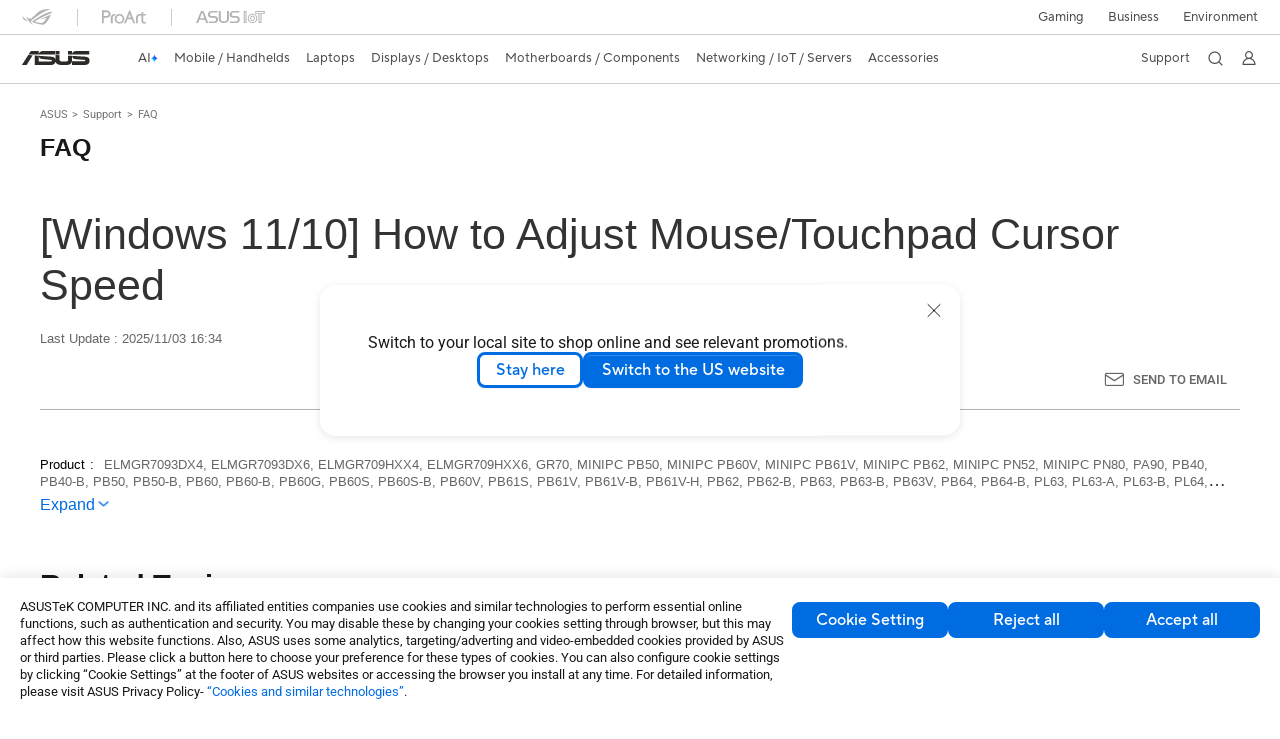

--- FILE ---
content_type: text/html; charset=utf-8
request_url: https://www.asus.com/support/faq/1034070/
body_size: 30575
content:


<!DOCTYPE html PUBLIC "-//W3C//DTD XHTML 1.0 Transitional//EN" "https://www.w3.org/TR/xhtml1/DTD/xhtml1-transitional.dtd">
<html lang="en" >
<head>  
    <script type="application/ld+json">
    {
      "@context": "https://schema.org",
      "@type": "FAQPage",
      "mainEntity": [
        {
          "@type": "Question",
          "name": "[Windows 11/10] How to Adjust Mouse/Touchpad Cursor Speed",
          "acceptedAnswer": {
            "@type": "Answer",
            "text": "<p>This article provides instructions on adjusting the cursor speed for the mouse or touchpad in the Windows 11/10 operating system.</p><p>&nbsp;</p><p><strong>Windows 11 operating system</strong></p><details><summary><span style=&quot;color:hsl(240,75%,60%);&quot;><span><strong>Adjust Mouse Cursor Speed</strong></span></span></summary><ol><li>Type and search <strong>[Mouse settings]</strong> in the Windows search bar<span style=&quot;color:hsl(0,75%,60%);&quot;><span>①</span></span>, then click <strong>[Open]</strong><span style=&quot;color:hsl(0,75%,60%);&quot;><span>②</span></span>.&nbsp;&nbsp;<br><img class=&quot;image_resized&quot; style=&quot;width:600px;&quot; src=&quot;https://km-ap.asus.com/uploads/PhotoLibrarys/8a53fc79-6a00-4a96-8408-a7e886967aef/20231211155414639_EN_1.png&quot;></li><li>In the <strong>Mouse pointer speed</strong> field, drag the slider left or right to adjust the mouse cursor speed<span style=&quot;color:hsl(0,75%,60%);&quot;><span>③</span></span>.&nbsp;&nbsp;<br><img class=&quot;image_resized&quot; style=&quot;width:600px;&quot; src=&quot;https://km-ap.asus.com/uploads/PhotoLibrarys/8a53fc79-6a00-4a96-8408-a7e886967aef/20231211155414218_EN_2.png&quot;></li></ol></details><p>&nbsp;</p><details><summary><span style=&quot;color:hsl(240,75%,60%);&quot;><span><strong>Adjust Touchpad Cursor Speed</strong></span></span></summary><ol><li>Type and search <strong>[Touchpad settings]</strong> in the Windows search bar<span style=&quot;color:hsl(0,75%,60%);&quot;><span>①</span></span>, then click <strong>[Open]</strong><span style=&quot;color:hsl(0,75%,60%);&quot;><span>②</span></span>.&nbsp;&nbsp;<br><img class=&quot;image_resized&quot; style=&quot;width:600px;&quot; src=&quot;https://km-ap.asus.com/uploads/PhotoLibrarys/8a53fc79-6a00-4a96-8408-a7e886967aef/20231211155414639_EN_3.png&quot;></li><li>In the <strong>Cursor speed</strong> field, drag the slider left or right to adjust the touchpad cursor speed<span style=&quot;color:hsl(0,75%,60%);&quot;><span>③</span></span>.&nbsp;&nbsp;<br><img class=&quot;image_resized&quot; style=&quot;width:600px;&quot; src=&quot;https://km-ap.asus.com/uploads/PhotoLibrarys/8a53fc79-6a00-4a96-8408-a7e886967aef/20231211155414209_EN_4.png&quot;></li></ol></details><p>&nbsp;</p><p>&nbsp;</p><p><strong>Windows 10 operating system</strong></p><details><summary><span style=&quot;color:hsl(240,75%,60%);&quot;><span><strong>Adjust Mouse Cursor Speed</strong></span></span></summary><ol><li>Type and search <strong>[Mouse settings]</strong> in the Windows search bar<span style=&quot;color:hsl(0,75%,60%);&quot;><span>①</span></span>, then click <strong>[Open]</strong><span style=&quot;color:hsl(0,75%,60%);&quot;><span>②</span></span>.&nbsp;&nbsp;<br><img class=&quot;image_resized&quot; style=&quot;height:490px;width:600px;&quot; src=&quot;https://kmpic.asus.com/images/2021/04/12/39396a16-18db-4cf9-b94f-43661e496c01.png&quot; alt=&quot;&quot;></li><li>In the <strong>Cursor speed</strong> field, drag the slider left or right to adjust the mouse cursor speed<span style=&quot;color:hsl(0,75%,60%);&quot;><span>③</span></span>.&nbsp;&nbsp;<br><img class=&quot;image_resized&quot; style=&quot;height:532px;width:600px;&quot; src=&quot;https://kmpic.asus.com/images/2021/04/12/745d32aa-7ad4-4b92-b57c-280d4f6c041e.png&quot; alt=&quot;&quot;></li><li>If there is no <strong>Cursor speed</strong> option in the mouse setting, it might be due to Windows version differences. Click <strong>[Additional mouse options]</strong><span style=&quot;color:hsl(0,75%,60%);&quot;><span>④</span></span>.&nbsp;&nbsp;<br><img class=&quot;image_resized&quot; style=&quot;height:532px;width:600px;&quot; src=&quot;https://kmpic.asus.com/images/2021/04/13/e5fb9666-a4ba-4576-9e72-3ff8f7529389.png&quot; alt=&quot;&quot;></li><li>Select <strong>[Pointer Options]</strong><span style=&quot;color:hsl(0,75%,60%);&quot;><span>⑤</span></span>, drag the slider left or right in the <strong>Select a pointer speed</strong> field to adjust the mouse cursor speed<span style=&quot;color:hsl(0,75%,60%);&quot;><span>⑥</span></span>, then click <strong>[Apply]</strong><span style=&quot;color:hsl(0,75%,60%);&quot;><span>⑦ </span></span>and <strong>[OK]</strong><span style=&quot;color:hsl(0,75%,60%);&quot;><span>⑧ </span></span>to save changes.&nbsp;&nbsp;<br><img class=&quot;image_resized&quot; style=&quot;height:420px;width:400px;&quot; src=&quot;https://kmpic.asus.com/images/2021/04/13/8a2df890-ef1d-4905-990c-6618ab7a32f5.png&quot; alt=&quot;&quot;></li></ol></details><p>&nbsp;</p><details><summary><span style=&quot;color:hsl(240,75%,60%);&quot;><span><strong>Adjust Touchpad Cursor Speed</strong></span></span></summary><ol><li>Type and search <strong>[Touchpad settings]</strong> in the Windows search bar<span style=&quot;color:hsl(0,75%,60%);&quot;><span>①</span></span>, then click <strong>[Open]</strong><span style=&quot;color:hsl(0,75%,60%);&quot;><span>②</span></span>.&nbsp;&nbsp;<br><img class=&quot;image_resized&quot; style=&quot;height:490px;width:600px;&quot; src=&quot;https://kmpic.asus.com/images/2021/04/12/2b727f64-a021-4422-809d-0b30151051cd.png&quot; alt=&quot;&quot;></li><li>In the <strong>Change the cursor speed</strong> field, drag the slider left or right to adjust the touchpad cursor speed<span style=&quot;color:hsl(0,75%,60%);&quot;><span>③</span></span>.&nbsp;&nbsp;<br><img class=&quot;image_resized&quot; style=&quot;height:532px;width:600px;&quot; src=&quot;https://kmpic.asus.com/images/2021/04/12/c5f4e2c4-5c7d-46ef-9fe7-f71349d12a10.png&quot; alt=&quot;&quot;></li></ol></details><p>&nbsp;</p>"
          }
        }
      ]
    }
    </script>
    


<link type="text/css" rel="stylesheet" href="/support/stylesheets/main.css">    

<script>
    //-- new Version "Google Tag Manager"
    if (window.location.host != "www.asus.com.cn") {
        (function (w, d, s, l, i) {
            w[l] = w[l] || []; w[l].push({
                'gtm.start':
            new Date().getTime(), event: 'gtm.js'
            }); var f = d.getElementsByTagName(s)[0],
        j = d.createElement(s), dl = l != 'dataLayer' ? '&l=' + l : ''; j.async = true; j.src =
        'https://www.googletagmanager.com/gtm.js?id=' + i + dl; f.parentNode.insertBefore(j, f);
        })(window, document, 'script', 'dataLayer', 'GTM-NJRLM8');
    }
</script>

<!-- chatbot Config -->


<title>[Windows 11/10] How to Adjust Mouse/Touchpad Cursor Speed | Official Support | ASUS Global</title>

<!-- meta tag -->
<meta charset="utf-8">

<meta name="description" content="" />
<meta name="viewport" content="width=device-width, initial-scale=1.0">
<meta http-equiv="X-UA-Compatible" content="ie=edge">

<meta property="og:title" content="[Windows 11/10] How to Adjust Mouse/Touchpad Cursor Speed | Official Support | ASUS Global"/>
<meta property="og:type" content="website"/>
<meta property="og:url" content="https://www.asus.com/support/faq/1034070/"/>
<meta property="og:site_name" content="Official Support | ASUS Global"/>
<meta property="og:description" content=""/>
<meta property="og:locale" content="en" />

<meta name="twitter:card" content="summary_large_image">
<meta name="twitter:site" content="@ASUS">
<meta name="twitter:title" content="[Windows 11/10] How to Adjust Mouse/Touchpad Cursor Speed | Official Support | ASUS Global">
<meta name="twitter:description" content="">

<meta property="article:published_time" content="" /> 
<meta property="article:modified_time" content="" /> 
<meta property="article:section" content="" /> 
<meta property="fb:admins" content="" />

 
<!-- link tag -->
<link rel="alternate" href="" hreflang="" />
<link rel="canonical" href="https://www.asus.com/support/faq/1034070/" />

<link rel="stylesheet" type="text/css" media="all" href="/support/public/css/reset.css">
<link rel='stylesheet' type='text/css' media='all' href='/support/public/css/main.css?content=3d0dd00ab0eaf589b2bf'>




<!-- script -->




<script>
    var appid = "0000000004", dev = false, simple_header = true;
    
//20231004 ca-en / ca-fr footer 改用 API 呼叫


    
    window.AsusAPIConfig = {
        appID: appid,
        system: 'asus',
        websitePath: 'global',
        websiteID: '',
        language: "en",
        eliteToken: '',
        isHasCookieBanner: true,
        simplifyFooter: true,
        simplifyHeader: false,
        judgment: '',
        development: dev,
        reminderElement: document.body,
        reminder: async function (reminderWebsiteCode) {
            var url = '';
            if (reminderWebsiteCode === "cn") {
                url = "https://www.asus.com.cn" + decodeURI(window.location.pathname) + decodeURI(window.location.search);
            } else {
                if (this.websitePath === "global" || this.websitePath === "cn") {
                    url = "https://www.asus.com/" + reminderWebsiteCode + decodeURI(window.location.pathname) + decodeURI(window.location.search);
                } else {
                    const newLink = window.location.href.replace(`/${this.websitePath}/`, `/${reminderWebsiteCode}/`);
                    url = newLink;
                }
            }
            return { reminderURL: url }
        } 
    };
</script>


<script src="https://dlcdnimgs.asus.com/vendor/location-reminder/js/locationreminder.min.js"></script>

<script src="https://www.asus.com/nuxtStatic/js/jquery.min.js"></script>
<script src="https://dlcdnimgs.asus.com/vendor/public/fonts/js/roboto.js"></script>


<script src="https://www.asus.com/API/js/asus_config.min.js"></script>

    <link href="/support/stylesheets/base.css" rel="stylesheet" type="text/css" />
    <link type="text/css" rel="stylesheet" href="/support/stylesheets/sp-faq.css" />
    <link type="text/css" rel="stylesheet" href="/support/stylesheets/lightbox-modal.css" />


</head>
<body>    
    

<!-- Google Tag Manager with Origin gaTrace -->
<noscript><iframe src="https://www.googletagmanager.com/ns.html?id=GTM-NJRLM8" height="0" width="0" style="display:none;visibility:hidden"></iframe></noscript>
<!-- End Google Tag Manager -->

<!-- H-A-8 -->
<input name="page_info1$langNormal" type="hidden" id="langNormal" value="en" />
<input name="page_info1$hd_lang_prefix" type="hidden" id="hd_lang_prefix" value="/support" />
<input name="page_info1$hd_product" type="hidden" id="hd_product" />
<input name="page_info1$hd_product_name" type="hidden" id="hd_product_name" />
<input name="page_info1$hd_product_name_ml" type="hidden" id="hd_product_name_ml" />
<input name="page_info1$hd_series" type="hidden" id="hd_series" />
<input name="page_info1$hd_series_name" type="hidden" id="hd_series_name" />
<input name="page_info1$hd_series_name_ml" type="hidden" id="hd_series_name_ml" />
<input name="page_info1$hd_model" type="hidden" id="hd_model" />
<input name="page_info1$hd_model_ml" type="hidden" id="hd_model_ml" />
<input name="page_info1$hd_os" type="hidden" id="hd_os" />
<input name="page_info1$hd_hid" type="hidden" id="hd_hid" />
<input name="page_info1$hd_offical_url" type="hidden" id="hd_offical_url" />
<input name="page_info1$hd_country" type="hidden" id="hd_country" />
<input name="page_info1$hd_country_ml" type="hidden" id="hd_country_ml" />
<input name="page_info1$hd_SupportV3Flag" type="hidden" id="hd_SupportV3Flag" value="1" />
<input name="page_info1$hd_ProductMarketName" type="hidden" id="hd_ProductMarketName" />
<input name="page_info1$hd_ICRFlag" type="hidden" id="hd_ICRFlag" value="0" />
<input name="page_info1$hd_WebSiteId" type="hidden" id="hd_WebSiteId" value="14" />
<input name="page_info1$hd_WebsiteURLFolder" type="hidden" id="hd_WebsiteURLFolder" value="global" />

<link href="/support/stylesheets/online-chat-btn.css" rel="stylesheet" type="text/css" />

<script>
    function inIframe() {
        try {
            return window.self !== window.top; //window.self means the current application , window.top means the top ahead application
        } catch (e) {
            return true;
        }
    }
</script>


<script type="text/javascript">
    $(document).ready(function () {
        var IsInIframe = inIframe();
        if (IsInIframe) {
            return false;
        }

        var _Local = $("#langNormal").val();
        var onlineService = initOnlineService(_Local);
        onlineService.init();
    });

    function initOnlineService(Local) {
    
        var ApiUrl = "https://demeter.asus.com/WSC/Support_API_New/SupportNewAPI/GetOnlineChatUrl/",
            ApiOption;
        
        ApiUrl += Local;

        return {
            init: function () {
                if ($("#live-chat").length > 0) return;

                $.getJSON(ApiUrl + "?callback=?", ApiOption).done(function (result) {
                    if (result && result.StatusCode == 0) {
                        var onlineServiceString = result.Link_Name ? result.Link_Name : "Online Chat",
                            serviceUrl = encodeURI(result.URL);

                        
                         //2019/06/05 bradly
                            onlineChatBtn = '<div class="live-chat"><a href="' + serviceUrl + '" onclick="javascript:ga(\'send\', \'event\', \'button\',  \'clicked\', \'onlinechat\');" target="_blank"><i class="icon"/><p>' + onlineServiceString + '</p></a></div>';
                        

                        if ($('main')[0]) {
                            $(onlineChatBtn).appendTo($('main').eq(0));
                        }
                        else {
                            $(onlineChatBtn).appendTo("body");
                        }
                    }
                });
            }
        }
    };
</script>


<!--Redirect en-->

    <div>
        <main class="af-support-wrapper af-support-layout af-support-faq chinese">
            <div class="cookie-controls"></div>
            
            <section aria-label="breadcrumb" class="af-sp-container af-sp-breadcrumbs"> 
                <div class="main-inner">
                    <a href="https://www.asus.com/" aria-label="ASUS">ASUS</a>
                    <a href="https://www.asus.com/support/" aria-label="Support">Support</a>
                    <a href="https://www.asus.com/support/faq/1034070/" aria-label="FAQ">FAQ</a>
                </div>
            </section>

            
            <section class="af-sp-container af-sp-faqContent">
                <div class="main-inner">
                    <h2 class="page-title">FAQ</h2>
                    <div class="page-header">
                        <h1 class="title">[Windows 11/10] How to Adjust Mouse/Touchpad Cursor Speed</h1>
                        <time class="date" datetime="">Last Update : 2025/11/03 16:34</time>
                        <div class="option">
                            <a class="sendEmail" onclick="$('#MailPopup').show();">Send to Email</a>

                            
                            

                            <a class="copyLink" >Copy Link</a>
                        </div>
                    </div>
                    
                    
                    <div id="MailPopup" hidden>
                        <div class="modal-mask modal-email">
                            <div class="modal-wrapper">
                              <div class="modal-container">
                                <a class="modal-default-button" onclick="ToClose('MailPopup')"></a>
                                <div class="modal-body">
                                    <p class="title">Send the page link to your email</p>
                                    <input placeholder="Please enter your email" type="email" name="email" id="inputEmail">
                                    <div class="modal-opt">
                                      <a class="af-sp-btn btn-sendemail" onclick="sendEmail()">Send</a>
                                      <p class="error-msg" id="errorMsg" style="display:none">Please enter your email</p>
                                    </div>
                                </div>
                              </div>
                            </div>
                        </div>
                    </div>

                    <script>
                        sendEmail: function sendEmail() {
                            var email = document.getElementById("inputEmail").value;
                            var emailValidations = /^(([^<>()[\]\\.,;:\s@"]+(\.[^<>()[\]\\.,;:\s@"]+)*)|(".+"))@((\[[0-9]{1,3}\.[0-9]{1,3}\.[0-9]{1,3}\.[0-9]{1,3}\])|(([a-zA-Z\-0-9]+\.)+[a-zA-Z]{2,}))$/;
                            var isEmail = emailValidations.test(email);

                            if (isEmail) {
                                $.get(_supportDomain + 'support/api/faq.asmx/SetFaqByMail?website=' + _website + '&kb-no=' + 1034070 + '&address=' + email).then(function (response) {
                                    if (response.Status === "SUCCESS") {
                                        ToClose("MailPopup");
                                    }
                                    document.getElementById("inputEmail").value = '';
                                    $('#errorMsg').css('display', 'none');
                                });
                            } else {
                                $('#errorMsg').css('display', 'block');
                            }
                        }
                    </script>

                    
                    

                    

                    <div class="page-content content-toomuch">

                    
                       
                    <div id="faq-content" class="model-title">    
                        <div class="tag-container">
                           <span class="tag-title">Product</span>
                           <span class="tag">ELMGR7093DX4, ELMGR7093DX6, ELMGR709HXX4, ELMGR709HXX6, GR70, MINIPC PB50, MINIPC PB60V, MINIPC PB61V, MINIPC PB62, MINIPC PN52, MINIPC PN80, PA90, PB40, PB40-B, PB50, PB50-B, PB60, PB60-B, PB60G, PB60S, PB60S-B, PB60V, PB61S, PB61V, PB61V-B, PB61V-H, PB62, PB62-B, PB63, PB63-B, PB63V, PB64, PB64-B, PL63, PL63-A, PL63-B, PL64, PL64-B, PL64-D1, PL64-D1-B, PN30, PN40, PN40Q, PN41, PN41-A, PN41-B, PN41-S1, PN41-S1-B, PN41-S1-M, PN41-S1-MI, PN42, PN42-B, PN42-E1, PN42-E1-B, PN42-M, PN42-S, PN42-S-B, PN43, PN43-B, PN43-S, PN43-S-B, PN50, PN50-B, PN50-E1, PN50-E1-B, PN50-F, PN50F2, PN50-S1, PN51, PN51-B, PN51-E1, PN51E1-B, PN51-S1, PN51-S1-B, PN52, PN52-B, PN53, PN53-B, PN53-S1, PN53-S1-B, PN54, PN54-B, PN54-S1, PN54-S1-B, PN60, PN60-B, PN60-R, PN61, PN61-B, PN61S, PN61T, PN62, PN62-B, PN62S, PN63, PN63-B, PN63-S1, PN63-S1-B, PN64, PN64-B, PN64-E1, PN64-E1-B, PN64-M, PN65, PN65-B, PN80, PN865</span>
                        </div>
                        <button
                           class="tag-button"
                           style="display: inline-block;"
                           onclick="$(this).hide(); $('.tag-container').addClass('show-more'); $(this).next().show();">Expand</button>
                        <button
                           class="tag-button"
                           style="display: none;"
                           onclick="$(this).hide(); $('.tag-container').removeClass('show-more'); $(this).prev().show();">Collapse</button>
                    </div>                    
                        
                    <div class="rel-content">
                        <h2 class="title">Related Topics</h2>
                        <ul>
                            
                            <li>
                                <a href="https://www.asus.com/support/FAQ/1041464">[Notebook] Getting to know the Touchpad</a>
                            </li>
                            
                            <li>
                                <a href="https://www.asus.com/support/FAQ/1042539">[Notebook] Troubleshooting - Touchpad abnormal problems</a>
                            </li>
                            
                            <li>
                                <a href="https://www.asus.com/support/FAQ/1044331">[Windows 11/10] Learning to use Windows 11/10</a>
                            </li>
                            
                        </ul>
                    </div>
                    
                    

                    <div id="faq-content" class="main-content">
                        <div>
                            <p>[Windows 11/10] How to Adjust Mouse/Touchpad Cursor Speed</p>
                            <p>This article provides instructions on adjusting the cursor speed for the mouse or touchpad in the Windows 11/10 operating system.</p><p>&nbsp;</p><p><strong>Windows 11 operating system</strong></p><details><summary><span style="color:hsl(240,75%,60%);"><span><strong>Adjust Mouse Cursor Speed</strong></span></span></summary><ol><li>Type and search <strong>[Mouse settings]</strong> in the Windows search bar<span style="color:hsl(0,75%,60%);"><span>①</span></span>, then click <strong>[Open]</strong><span style="color:hsl(0,75%,60%);"><span>②</span></span>.&nbsp;&nbsp;<br><img class="image_resized" style="width:600px;" src="https://km-ap.asus.com/uploads/PhotoLibrarys/8a53fc79-6a00-4a96-8408-a7e886967aef/20231211155414639_EN_1.png"></li><li>In the <strong>Mouse pointer speed</strong> field, drag the slider left or right to adjust the mouse cursor speed<span style="color:hsl(0,75%,60%);"><span>③</span></span>.&nbsp;&nbsp;<br><img class="image_resized" style="width:600px;" src="https://km-ap.asus.com/uploads/PhotoLibrarys/8a53fc79-6a00-4a96-8408-a7e886967aef/20231211155414218_EN_2.png"></li></ol></details><p>&nbsp;</p><details><summary><span style="color:hsl(240,75%,60%);"><span><strong>Adjust Touchpad Cursor Speed</strong></span></span></summary><ol><li>Type and search <strong>[Touchpad settings]</strong> in the Windows search bar<span style="color:hsl(0,75%,60%);"><span>①</span></span>, then click <strong>[Open]</strong><span style="color:hsl(0,75%,60%);"><span>②</span></span>.&nbsp;&nbsp;<br><img class="image_resized" style="width:600px;" src="https://km-ap.asus.com/uploads/PhotoLibrarys/8a53fc79-6a00-4a96-8408-a7e886967aef/20231211155414639_EN_3.png"></li><li>In the <strong>Cursor speed</strong> field, drag the slider left or right to adjust the touchpad cursor speed<span style="color:hsl(0,75%,60%);"><span>③</span></span>.&nbsp;&nbsp;<br><img class="image_resized" style="width:600px;" src="https://km-ap.asus.com/uploads/PhotoLibrarys/8a53fc79-6a00-4a96-8408-a7e886967aef/20231211155414209_EN_4.png"></li></ol></details><p>&nbsp;</p><p>&nbsp;</p><p><strong>Windows 10 operating system</strong></p><details><summary><span style="color:hsl(240,75%,60%);"><span><strong>Adjust Mouse Cursor Speed</strong></span></span></summary><ol><li>Type and search <strong>[Mouse settings]</strong> in the Windows search bar<span style="color:hsl(0,75%,60%);"><span>①</span></span>, then click <strong>[Open]</strong><span style="color:hsl(0,75%,60%);"><span>②</span></span>.&nbsp;&nbsp;<br><img class="image_resized" style="height:490px;width:600px;" src="https://kmpic.asus.com/images/2021/04/12/39396a16-18db-4cf9-b94f-43661e496c01.png" alt=""></li><li>In the <strong>Cursor speed</strong> field, drag the slider left or right to adjust the mouse cursor speed<span style="color:hsl(0,75%,60%);"><span>③</span></span>.&nbsp;&nbsp;<br><img class="image_resized" style="height:532px;width:600px;" src="https://kmpic.asus.com/images/2021/04/12/745d32aa-7ad4-4b92-b57c-280d4f6c041e.png" alt=""></li><li>If there is no <strong>Cursor speed</strong> option in the mouse setting, it might be due to Windows version differences. Click <strong>[Additional mouse options]</strong><span style="color:hsl(0,75%,60%);"><span>④</span></span>.&nbsp;&nbsp;<br><img class="image_resized" style="height:532px;width:600px;" src="https://kmpic.asus.com/images/2021/04/13/e5fb9666-a4ba-4576-9e72-3ff8f7529389.png" alt=""></li><li>Select <strong>[Pointer Options]</strong><span style="color:hsl(0,75%,60%);"><span>⑤</span></span>, drag the slider left or right in the <strong>Select a pointer speed</strong> field to adjust the mouse cursor speed<span style="color:hsl(0,75%,60%);"><span>⑥</span></span>, then click <strong>[Apply]</strong><span style="color:hsl(0,75%,60%);"><span>⑦ </span></span>and <strong>[OK]</strong><span style="color:hsl(0,75%,60%);"><span>⑧ </span></span>to save changes.&nbsp;&nbsp;<br><img class="image_resized" style="height:420px;width:400px;" src="https://kmpic.asus.com/images/2021/04/13/8a2df890-ef1d-4905-990c-6618ab7a32f5.png" alt=""></li></ol></details><p>&nbsp;</p><details><summary><span style="color:hsl(240,75%,60%);"><span><strong>Adjust Touchpad Cursor Speed</strong></span></span></summary><ol><li>Type and search <strong>[Touchpad settings]</strong> in the Windows search bar<span style="color:hsl(0,75%,60%);"><span>①</span></span>, then click <strong>[Open]</strong><span style="color:hsl(0,75%,60%);"><span>②</span></span>.&nbsp;&nbsp;<br><img class="image_resized" style="height:490px;width:600px;" src="https://kmpic.asus.com/images/2021/04/12/2b727f64-a021-4422-809d-0b30151051cd.png" alt=""></li><li>In the <strong>Change the cursor speed</strong> field, drag the slider left or right to adjust the touchpad cursor speed<span style="color:hsl(0,75%,60%);"><span>③</span></span>.&nbsp;&nbsp;<br><img class="image_resized" style="height:532px;width:600px;" src="https://kmpic.asus.com/images/2021/04/12/c5f4e2c4-5c7d-46ef-9fe7-f71349d12a10.png" alt=""></li></ol></details><p>&nbsp;</p>
                        </div>
                    </div>

                    </div>
                    
                    
                    
                    
                    
                    <div class="feedback-block">
                        <h3 class="title">Was this information helpful?</h3>
                        <a class="af-sp-btn btn-fb-yes" onclick="$('#FBPopup').show();saveFeedback('Y')">Yes</a>
                        <a class="af-sp-btn btn-fb-no"  onclick="$('#FBPopup').show();saveFeedback('N')">No</a>
                    </div>

                    
                    <div id="FBPopup" hidden>
                        <div class="modal-mask modal-FB-yes02">
                            <div class="modal-wrapper">
                            <div class="modal-container">
                                <a class="modal-default-button" onclick="ToClose('FBPopup')"></a>
                                <div class="modal-body">
                                 <p class="desp">What we can do to improve the article?</p>
                                  <input placeholder="(optional)" id="feedback">
                                  <a class="af-sp-btn btn-submit" onclick="saveFeedback('')"> Submit</a>
                                  <a class="af-sp-btn btn-skip" onclick="saveFeedback('')"> Skip</a>
                                </div>
                            </div>
                            </div>
                        </div>
                    </div>

                    <div id="FBPopupClose" style="display:none">
                        <div class="modal-mask modal-FB-yes03">
                            <div class="modal-wrapper">
                                <div class="modal-container">
                                    <a class="modal-default-button" onclick="ToClose('FBPopupClose')"></a>
                                    <div class="modal-body">
                                        <p id="feedbackCompleted" class="desp"></p>
                                        <a class="af-sp-btn btn-close" onclick="ToClose('FBPopupClose')">Close</a>
                                    </div>
                                </div>
                            </div>
                        </div>
                    </div>

                    

                    <script>     
                        function saveFeedback(sid) {
                            var answer = "";
                            var formData = new FormData();

                            if (sid == '') {
                                // 從 sessionStorage 取得之前儲存的 Yes/No 答案
                                answer = sessionStorage.getItem('faq_answer') || "";
    
                                formData.append("Answers_542", answer);
                                formData.append("Answers_543", document.getElementById("feedback").value);

                                var offset = +8;
                                var now = new Date(new Date().getTime() + offset * 3600 * 1000).toUTCString();
                                var monthArray = ['Jan', 'Feb', 'Mar', 'Apr', 'May', 'Jun', 'Jul', 'Aug', 'Sep', 'Oct', 'Nov', 'Dec'];
                                var date = now.split(',')[1].split(' ');
                                var year = date[3];
                                var month = monthArray.indexOf(date[2]) + 1;
                                var day = date[1];
                                var lang = navigator.language || navigator.userLanguage;                                                                                                                           

                                formData.append("Id", "48");
                                formData.append("verification", "b078b4730cac1e97601e635791a55e166417605795b7590b6e147c5f90a4445b6c457f5795a70b1461447f538ca3515a660b2e0196f445583142765599a5590035157c65a1976839");
                                formData.append("lang", lang);
                                formData.append("Answers_544", siteConfig.KBNo);
                                formData.append("Answers_545", siteConfig.website);
                                formData.append("Answers_547", year + "/" + month + "/" + day);
                                formData.append("Answers_terms_of_use", "1");
                                formData.append("Answers_privacy_policy", "1");

                                if (!siteConfig.website == 'cn') {

                                    $.ajax({
                                        type: 'get',
                                        url: "https://www.asus.com/geo/",
                                        success: function (data, textStatus, xhr) {
                                            var akamia_country_code = xhr.getResponseHeader('website_code');
                                            var akamia_region_code = xhr.getResponseHeader('area_code');
                                            //console.log(akamia_country_code + "--" + akamia_region_code);
                                            formData.append("Answers_546", akamia_country_code);
                                            postFeedBack(formData);
                                            document.getElementById("feedback").value = "";
                                        },
                                        error: function (xhr, ajaxOptions, thrownError) {
                                            console.log(xhr.status + " --------------------------- " + thrownError);
                                        }
                                    });

                                } else {
                                    postFeedBack(formData);
                                    document.getElementById("feedback").value = "";
                                }
                                // 提交完成後清除 sessionStorage
                                sessionStorage.removeItem('faq_answer');
                            } else {
                                if (sid == 'Y') {
                                    answer = 4060
                                }
                                else {
                                    answer = 4061
                                }
                                sessionStorage.setItem('faq_answer', answer);
                            }

                        }

                        postFeedBack: function postFeedBack(formData) {
                            $.ajax({
                                type: "post",
                                url: _surveryDomain + "surveys.asmx/sentSurvey",
                                data: formData,
                                processData: false,
                                contentType: false,
                                success: function (response) {
                                    $('#feedbackCompleted').html(response.data.message);
                                    $('#FBPopup').css('display', 'none');
                                    $('#FBPopupClose').css('display', 'block');
                                }
                            })
                        }

                        function ToClose(id) {
                            $('#'+id).css('display', 'none');
                        }

                    </script>

                    

                    
                    <div class="contactSection topBorder" style="order:initial;">
                        <div class="SectionTitle">Contact Support</div>
                        <div>
                            <div class="contactSectionDesc">Please contact with us if the above information cannot resolve your problem</div>
                            <button aria-label="Get the support" onclick="clickButton()" class="default-button-wrapper contact-section-button button-default">
                                <span>Get the support</span>
                            </button>
                        </div>
                    </div>

                    <script>
                        clickButton: function clickButton() {
                            var urlParams = '';
                            if (!this.mainType) {
                                // for 外網 & faq on homepage
                                setLocalStorage({
                                    support_solution_name : 'Others',
                                    support_solution_parent_id : 5,
                                    support_page_type : "[Windows 11/10] How to Adjust Mouse/Touchpad Cursor Speed"
                                });
                            }

                            if (getLocalStorage('support_solution_parent_id') === '5') {
                                // only services in localStorage of repair/warranty/DOC pages should be replaced by url params.
                                switch (siteConfig.route) {
                                    case 'Warranty-Status-Inquiry':
                                        urlParams = '?type=warranty';
                                        break;
                                    case 'Repair-Status-Inquiry':
                                        urlParams = '?type=repair';
                                        break;
                                    case 'doc':
                                        urlParams = '?type=doc';
                                        break;
                                    default:
                                        urlParams = '';
                                }
                            }
                            
                            if (siteConfig.KBNo) {
                                // pass through faq
                                setLocalStorage({
                                    support_faq_title: "[Windows 11/10] How to Adjust Mouse/Touchpad Cursor Speed",
                                    support_kb_number: siteConfig.KBNo
                                });
                            }
                            //this.gaClickHandler('buttons', 'See support-' + this.contactSupportData.Button);
                            var contactSupportUrl = "https://www.asus.com/support" + '/contact/Serviceflow/support' + urlParams;
                            
                            window.open(contactSupportUrl, '_self');
                        }

                        getLocalStorage: function getLocalStorage(name) {
                            return localStorage.getItem(name) || '';
                        }

                        setLocalStorage: function setLocalStorage(datas) {
                            // 以Object形式傳入
                            for (const [key, value] of Object.entries(datas)) {
                                localStorage.setItem(key, value);
                            }
                        }
                    </script>

                    <div class="notice-block">
                        <ul><li>Above information might be partly or entirely quoted from exterior websites or sources. please refer to the information based on the source that we noted. Please directly contact or inquire the sources if there is any further question and note that ASUS is neither relevant nor responsible for its content/service</li><li>This information may not suitable for all the products from the same category/series. Some of the screen shots and operations could be different from the software versions.</li><li>ASUS provides the above information for reference only. If you have any questions about the content, please contact the above product vendor directly. Please note that ASUS is not responsible for the content or service provided by the above product vendor.</li><li>Brand and product names mentioned are trademarks of their respective companies.</li></ul>
                    </div>
                </div>
            </section>
            
            <section class="af-sp-container-m af-sp-m-breadcrumbs"> 
                <div class="main-inner">
                    <a href="https://www.asus.com/">ASUS</a>
                    <a href="https://www.asus.com/support/">Support</a>
                    <a href="https://www.asus.com/support/faq/1034070/">FAQ</a>
                </div>
            </section>
            
            
            
            <section class="af-sp-container-m af-sp-m-gotop">
                <div class="main-inner">
                    <a href="#" class="btn-goto">Back to Top</a>
                </div>
            </section>
        </main>
    </div>

    <div id="divFAQContent" class="display:none"></div>
    <input name="hd_product" type="hidden" id="hd_product" value="0" />
    <input name="hd_model" type="hidden" id="hd_model" />

    

    

<!-- Google Tag Manager with Origin gaTrace -->
<noscript>
    <iframe src="https://www.googletagmanager.com/ns.html?id=GTM-NJRLM8" height="0" width="0" style="display: none; visibility: hidden"></iframe>
</noscript>
<!-- End Google Tag Manager -->

<div id="af-vue">
    <router-view></router-view>
</div>

<script>
    window.siteConfig = {
        route: "faq",
        website: "global",
        websiteId: "14",
        lang: "en",
        ServerName: "T05",
        env: "prod",
        ICR: {
            ICRName: "",
            ICRUrl: "",
            Target: ""
        },
        CallUs: {
            CallUsName: "",
            CallUsUrl: "",
            CallUsTarget: ""
        },
        ASUSIDLang: "en-us",

        KBNo: "1034070",

       
        LoginUrl: "",
        RegisterPDUrl: "",
        MoreNews: "",
        
        OfficialSite: "1",
        AgeLimit: "0",
        Repair: {
            Country: "",
            OtherCountriesUrl: "https://www.asus.com/support/RMA-All-Countries/?country=",
            MyAsusUrl: "https://qr.asus.com/myasus/support_site_repair_to_google_play",
            IsShowMyAsusSection: "1",
            ServiceCenterUrl: "",
            IsShowPhone: "0"
        },

        breadcrumb: {
            ASUS: {
                LevelName: "ASUS",
                Link: "https://www.asus.com/"
            },
            Support: {
                LevelName: "Support",
                Link: "https://www.asus.com/support/"
            },
            L2: {
                LevelName: "FAQ",
                Link: "https://www.asus.com/support/faq/1034070/"
            }
        },
        isCookiePolicy: true,
        FromType: "faq",
        dpp: {
            hash: "",
            model: ""
        }
    }

    var route = ['index', 'download', 'faq',
        'callus', 'Repair-Status-Inquiry', 'Repair-Status-Result', 'Warranty-Status-Inquiry'];
    var env = { 'dev': 'bacchus', 'prod': 'www' };
</script>









<script type='text/javascript' src='/support/js/dist/main.js?content=437bbc5b70732d072190'></script>



<!--[if lte IE 9]>
    <script type = 'text/javascript'>
      var txt = ["This website supports only IE 10.0 or later versions, we recommend that you upgrade your browser or use a different browser.","此網站僅支援IE 10.0 以上版本，建議您立即更新您的IE瀏覽器，或者使用其他瀏覽器。","此网站仅支援IE 10.0 以上版本，建议您立即更新您的IE浏览器，或者使用其他浏览器。"];
      var alertTxt = (siteConfig.website == "cn") ? txt[2] : ((siteConfig.website == "tw") ? txt[1] : txt[0]);
      alert(alertTxt);
      window.location.href = "https://www.asus.com/BrowserInfo.htm";
    </script>
  <![endif]-->

<input name="page_info_SupportV3$hd_ICRFlag" type="hidden" id="hd_ICRFlag" value="0" />
<input name="page_info_SupportV3$hd_WebsiteId" type="hidden" id="hd_WebsiteId" value="14" />
<input name="page_info_SupportV3$hd_SupportV3Flag" type="hidden" id="hd_SupportV3Flag" value="1" />
<input name="page_info_SupportV3$hd_LanguageCode" type="hidden" id="hd_LanguageCode" value="en" />
<input name="page_info_SupportV3$hd_WebsiteURLFolder" type="hidden" id="hd_WebsiteURLFolder" value="global" />
<input name="page_info_SupportV3$Hidden1" type="hidden" id="Hidden1" />
<input name="page_info_SupportV3$hd_Environment" type="hidden" id="hd_Environment" value="prod" />
<input name="page_info_SupportV3$hd_Route" type="hidden" id="hd_Route" value="faq" />

<input name="page_info_SupportV3$hd_MDAImgUrl" type="hidden" id="hd_MDAImgUrl" />
<input name="page_info_SupportV3$hd_MDAUrl" type="hidden" id="hd_MDAUrl" />

<input name="page_info_SupportV3$hd_LoginUrl" type="hidden" id="hd_LoginUrl" />
<input name="page_info_SupportV3$hd_RegisterPDUrl" type="hidden" id="hd_RegisterPDUrl" />

<input name="page_info_SupportV3$hd_MoreNews" type="hidden" id="hd_MoreNews" />

<input name="page_info_SupportV3$hd_ICRName" type="hidden" id="hd_ICRName" />
<input name="page_info_SupportV3$hd_ICRUrl" type="hidden" id="hd_ICRUrl" />
<input name="page_info_SupportV3$hd_ICRTarget" type="hidden" id="hd_ICRTarget" value="_blank" />
<input name="page_info_SupportV3$hd_GenioActive" type="hidden" id="hd_GenioActive" value="0" />

<input name="page_info_SupportV3$hd_Country" type="hidden" id="hd_Country" />
<input name="page_info_SupportV3$hd_OtherCountriesUrl" type="hidden" id="hd_OtherCountriesUrl" value="https://www.asus.com/support/RMA-All-Countries/?country=" />
<input name="page_info_SupportV3$hd_MyAsusUrl" type="hidden" id="hd_MyAsusUrl" value="https://qr.asus.com/myasus/support_site_repair_to_google_play" />
<input name="page_info_SupportV3$hd_IsShowMyAsusSection" type="hidden" id="hd_IsShowMyAsusSection" value="1" />
<input name="page_info_SupportV3$hd_ServiceCenterUrl" type="hidden" id="hd_ServiceCenterUrl" />
<input name="page_info_SupportV3$hd_IsShowPhone" type="hidden" id="hd_IsShowPhone" value="0" />

<input name="page_info_SupportV3$hd_CallUSFlag" type="hidden" id="hd_CallUSFlag" value="0" />
<input name="page_info_SupportV3$hd_RepairFlag" type="hidden" id="hd_RepairFlag" value="1" />

<input name="page_info_SupportV3$hd_CallUsName" type="hidden" id="hd_CallUsName" />
<input name="page_info_SupportV3$hd_CallUsUrl" type="hidden" id="hd_CallUsUrl" />
<input name="page_info_SupportV3$hd_CallUsTarget" type="hidden" id="hd_CallUsTarget" />

<input name="page_info_SupportV3$hd_ASUSIDLang" type="hidden" id="hd_ASUSIDLang" value="en-us" />
<input name="page_info_SupportV3$hd_OfficialSite" type="hidden" id="hd_OfficialSite" value="1" />
<input name="page_info_SupportV3$hd_AgeLimit" type="hidden" id="hd_AgeLimit" value="0" />
<input name="page_info_SupportV3$KbGuid" type="hidden" id="KbGuid" />
<input name="page_info_SupportV3$hd_dpp_hash" type="hidden" id="hd_dpp_hash" />
<input name="page_info_SupportV3$hd_dpp_model" type="hidden" id="hd_dpp_model" />

    <script type="text/javascript" src="/support/js/contactSupport.min.js"></script> 
    

  <link rel="stylesheet" href="/support/stylesheets/footer.css">


  <footer class="footer">
    <div class="wrapper">
      <div class="breadcrumb">
        <span data-v-7e38bc32="" class="svg-image breadcrumb__logo">
          <svg xmlns="https://www.w3.org/2000/svg" width="39.47" height="9" viewBox="0 0 39.47 9" v-bind:svg-inline="''"
            v-bind:role="'presentation'" v-bind:focusable="'false'" v-bind:tabindex="'-1'">
            <path data-name="asus_logo2"
              d="M29.053 8.5V6.441C28.885 7.88 27.765 8.5 25.585 8.5h-2.232c-2.028 0-3.221-.543-3.473-1.934h-.047c-.1.879-.739 1.934-2.735 1.934h-8.96V3.095l2.2.144v3.2h6.743c.441 0 .723-.032.723-.383 0-.319-.283-.432-.66-.464l-4.794-.495c-1.179-.129-1.933-.768-1.933-1.839l6.885.464c2.091.143 2.4 1.135 2.531 1.982h.047V2.778l2.2.16v2.574c0 .655.44.959 1.478.959h1.728c1.257 0 1.619-.223 1.619-.959v-2.35l2.169.128v2.75a3.487 3.487 0 01-.02.384h6.677c.551 0 .818-.111.818-.416 0-.32-.236-.416-.613-.448l-4.9-.382a1.83 1.83 0 01-1.87-1.887l6.883.416c2.075.128 2.924.719 2.924 2.286 0 1.742-.943 2.51-3.1 2.51zM.908 8.5l3.631-5.739 2.39.24-3.349 5.5zm37.91-5.947zm-18.939 0V.507h2.2v2.046zm7.025 0V.507h2.17v1.935a.22.22 0 000-.032 2.169 2.169 0 012.353-1.9h7.387v2.046zm-22.3 0l1.022-1.519A1.071 1.071 0 016.06.621a1.064 1.064 0 01.588-.113h3.724v1.934a2.251 2.251 0 012.4-1.934h6.712v2.046z"
              fill="gray" stroke="transparent" stroke-miterlimit="10"></path>
          </svg>
        </span>
        <ul class="breadcrumb__list">
          <li class="breadcrumb__item">
            <span class="breadcrumb__link">Support</span>
          </li>
        </ul>
      </div>
     <div class="footer-container">
        <div class="content">

          <!-- Prodcut Line -->
          <div class="theme">
            <p class="theme__title" id="ProductLine" role="button">Product Line
              <span>
                <span data-v-7e38bc32="" class="svg-image theme__controller">
                    <span id="Plus">
                      <svg xmlns="https://www.w3.org/2000/svg" fill="none" viewBox="0 0 12 12" v-bind:svg-inline="''"
                        v-bind:role="'presentation'" v-bind:focusable="'false'" v-bind:tabindex="'-1'">
                        <path stroke="#666" stroke-linecap="round" d="M2.5 5.5h8m-4-4v8"></path>
                      </svg>
                    </span>
                    <span id="Minus" style="display:none">
                      <svg xmlns="https://www.w3.org/2000/svg" fill="none" viewBox="0 0 12 12" v-bind:svg-inline="''" v-bind:role="'presentation'" v-bind:focusable="'false'" v-bind:tabindex="'-1'"><path stroke="#666" stroke-linecap="round" d="M2.5 5.5h8"></path></svg>
                    </span>
                </span>
              </span>
            </p>
            <ul class="theme__list" role="tree" data-item="ProductLine">
                
                    <li class="theme__item" role="treeitem">
                        <button class="theme__btn" aria-label="Laptops" onclick="Product_line(155)">Laptops</button>
                    </li>
                    
                    <li class="theme__item" role="treeitem">
                        <button class="theme__btn" aria-label="Phone" onclick="Product_line(1)">Phone</button>
                    </li>
                    
                    <li class="theme__item" role="treeitem">
                        <button class="theme__btn" aria-label="Motherboards" onclick="Product_line(1156)">Motherboards</button>
                    </li>
                    
                    <li class="theme__item" role="treeitem">
                        <button class="theme__btn" aria-label="Tower PCs" onclick="Product_line(1464)">Tower PCs</button>
                    </li>
                    
                    <li class="theme__item" role="treeitem">
                        <button class="theme__btn" aria-label="Networking" onclick="Product_line(1849)">Networking</button>
                    </li>
                    
                    <li class="theme__item" role="treeitem">
                        <button class="theme__btn" aria-label="ASUS NUCs" onclick="Product_line(12031)">ASUS NUCs</button>
                    </li>
                    
                <li class="theme__item" role="treeitem">
                    <button id="showAll" class="theme__btn" type="button" aria-label="Show All Products" onclick="Product_line(-1)">Show All Products
                      <span class="svg-image theme__btn__icon" data-icon="showAll">  <!-- 箭頭轉向 theme__btn__icon--active -->
                        <svg xmlns="https://www.w3.org/2000/svg" width="12" height="12" viewBox="0 0 12 12"
                          v-bind:svg-inline="''" v-bind:role="'presentation'" v-bind:focusable="'false'"
                          v-bind:tabindex="'-1'">
                          <defs>
                            <clipPath id="a">
                              <path data-name="矩形 3" fill="#fff" d="M0 0h12v12H0z"></path>
                            </clipPath>
                          </defs>
                          <g data-name="蒙版组 1" clip-path="url(#a)">
                            <path
                              d="M1.25 4.5a.748.748 0 01.22-.53.75.75 0 011.061 0L6 7.439 9.47 3.97a.75.75 0 011.06 0 .75.75 0 010 1.06l-4 4a.75.75 0 01-1.061 0l-4-4a.748.748 0 01-.219-.53z"
                              fill="#666"></path>
                          </g>
                        </svg>
                      </span>
                    </button>
                </li>
            <!-- update start -->
            <li class="second-layer" role="treeitem" data-item="showAll">
              <ul role="group">
                  <!-- 開關class  second-layer--active -->

                  <!-- 更多產品 for loop > Item_other -->
                  
                          <li class="theme__item" role="treeitem">
                              <button class="theme__btn" aria-label="Desktop AI supercomputers" type="button" onclick="Product_line(12325)">Desktop AI supercomputers</button>
                          </li>
                      
                          <li class="theme__item" role="treeitem">
                              <button class="theme__btn" aria-label="Monitors" type="button" onclick="Product_line(1695)">Monitors</button>
                          </li>
                      
                          <li class="theme__item" role="treeitem">
                              <button class="theme__btn" aria-label="Tablets" type="button" onclick="Product_line(1079)">Tablets</button>
                          </li>
                      
                          <li class="theme__item" role="treeitem">
                              <button class="theme__btn" aria-label="AIoT & Industrial Solutions" type="button" onclick="Product_line(9883)">AIoT & Industrial Solutions</button>
                          </li>
                      
                          <li class="theme__item" role="treeitem">
                              <button class="theme__btn" aria-label="Gaming handhelds" type="button" onclick="Product_line(11933)">Gaming handhelds</button>
                          </li>
                      
                          <li class="theme__item" role="treeitem">
                              <button class="theme__btn" aria-label="Power Supply Unit" type="button" onclick="Product_line(10145)">Power Supply Unit</button>
                          </li>
                      
                          <li class="theme__item" role="treeitem">
                              <button class="theme__btn" aria-label="Gaming Case" type="button" onclick="Product_line(9251)">Gaming Case</button>
                          </li>
                      
                          <li class="theme__item" role="treeitem">
                              <button class="theme__btn" aria-label="Cooling" type="button" onclick="Product_line(9342)">Cooling</button>
                          </li>
                      
                          <li class="theme__item" role="treeitem">
                              <button class="theme__btn" aria-label="Graphics Cards" type="button" onclick="Product_line(1233)">Graphics Cards</button>
                          </li>
                      
                          <li class="theme__item" role="treeitem">
                              <button class="theme__btn" aria-label="ROG - Republic Of Gamers" type="button" onclick="Product_line(2696)">ROG - Republic Of Gamers</button>
                          </li>
                      
                          <li class="theme__item" role="treeitem">
                              <button class="theme__btn" aria-label="Projectors" type="button" onclick="Product_line(1772)">Projectors</button>
                          </li>
                      
                          <li class="theme__item" role="treeitem">
                              <button class="theme__btn" aria-label="Single Board Computer" type="button" onclick="Product_line(7490)">Single Board Computer</button>
                          </li>
                      
                          <li class="theme__item" role="treeitem">
                              <button class="theme__btn" aria-label="VivoWatch" type="button" onclick="Product_line(1387)">VivoWatch</button>
                          </li>
                      
                          <li class="theme__item" role="treeitem">
                              <button class="theme__btn" aria-label="Mini PCs" type="button" onclick="Product_line(1541)">Mini PCs</button>
                          </li>
                      
                          <li class="theme__item" role="treeitem">
                              <button class="theme__btn" aria-label="Business Networking" type="button" onclick="Product_line(7157)">Business Networking</button>
                          </li>
                      
                          <li class="theme__item" role="treeitem">
                              <button class="theme__btn" aria-label="Sound Cards" type="button" onclick="Product_line(5083)">Sound Cards</button>
                          </li>
                      
                          <li class="theme__item" role="treeitem">
                              <button class="theme__btn" aria-label="Stick PCs" type="button" onclick="Product_line(5391)">Stick PCs</button>
                          </li>
                      
                          <li class="theme__item" role="treeitem">
                              <button class="theme__btn" aria-label="Headphones & Headsets" type="button" onclick="Product_line(5237)">Headphones & Headsets</button>
                          </li>
                      
                          <li class="theme__item" role="treeitem">
                              <button class="theme__btn" aria-label="Optical Drives & Storage" type="button" onclick="Product_line(2388)">Optical Drives & Storage</button>
                          </li>
                      
                          <li class="theme__item" role="treeitem">
                              <button class="theme__btn" aria-label="All-in-One PCs" type="button" onclick="Product_line(1618)">All-in-One PCs</button>
                          </li>
                      
                          <li class="theme__item" role="treeitem">
                              <button class="theme__btn" aria-label="Gaming Networking" type="button" onclick="Product_line(7406)">Gaming Networking</button>
                          </li>
                      
                  <li class="theme__item" role="treeitem">
                    <!-- 點擊後展開商用產品 -->
                    <button id="commercial" class="theme__btn" type="button">Commercial
                      <span class="svg-image theme__btn__icon" data-icon="commercial"> <!-- 箭頭轉向 theme__btn__icon--active -->
                        <svg xmlns="https://www.w3.org/2000/svg" width="12" height="12" viewBox="0 0 12 12"
                          v-bind:svg-inline="''" v-bind:role="'presentation'" v-bind:focusable="'false'"
                          v-bind:tabindex="'-1'">
                          <defs>
                            <clipPath id="a">
                              <path data-name="矩形 3" fill="#fff" d="M0 0h12v12H0z"></path>
                            </clipPath>
                          </defs>
                          <g data-name="蒙版组 1" clip-path="url(#a)">
                            <path
                              d="M1.25 4.5a.748.748 0 01.22-.53.75.75 0 011.061 0L6 7.439 9.47 3.97a.75.75 0 011.06 0 .75.75 0 010 1.06l-4 4a.75.75 0 01-1.061 0l-4-4a.748.748 0 01-.219-.53z"
                              fill="#666"></path>
                          </g>
                        </svg>
                      </span>
                    </button>
                    
                    <ul class="third-layer" role="group" data-item="commercial"> <!-- 開關class  third-layer--active -->

                      <!-- 商用產品 for loop > Commercial_list.Item -->
                      
                              <li class="theme__item" role="treeitem">
                                  <button class="theme__btn" aria-label="All-in-One PCs" type="button" onclick="Product_line(4005)">All-in-One PCs</button>
                              </li>
                          
                              <li class="theme__item" role="treeitem">
                                  <button class="theme__btn" aria-label="Motherboard" type="button" onclick="Product_line(8644)">Motherboard</button>
                              </li>
                          
                              <li class="theme__item" role="treeitem">
                                  <button class="theme__btn" aria-label="Intelligent Robot" type="button" onclick="Product_line(8978)">Intelligent Robot</button>
                              </li>
                          
                              <li class="theme__item" role="treeitem">
                                  <button class="theme__btn" aria-label="Mini PCs" type="button" onclick="Product_line(9433)">Mini PCs</button>
                              </li>
                          
                              <li class="theme__item" role="treeitem">
                                  <button class="theme__btn" aria-label="Data Storage" type="button" onclick="Product_line(10235)">Data Storage</button>
                              </li>
                          
                              <li class="theme__item" role="treeitem">
                                  <button class="theme__btn" aria-label="Gaming Station" type="button" onclick="Product_line(9607)">Gaming Station</button>
                              </li>
                          
                              <li class="theme__item" role="treeitem">
                                  <button class="theme__btn" aria-label="Signage" type="button" onclick="Product_line(4082)">Signage</button>
                              </li>
                          
                              <li class="theme__item" role="treeitem">
                                  <button class="theme__btn" aria-label="Laptops" type="button" onclick="Product_line(4313)">Laptops</button>
                              </li>
                          
                              <li class="theme__item" role="treeitem">
                                  <button class="theme__btn" aria-label="Desktop" type="button" onclick="Product_line(4390)">Desktop</button>
                              </li>
                          
                              <li class="theme__item" role="treeitem">
                                  <button class="theme__btn" aria-label="Monitors" type="button" onclick="Product_line(4467)">Monitors</button>
                              </li>
                          
                              <li class="theme__item" role="treeitem">
                                  <button class="theme__btn" aria-label="Servers & Workstations" type="button" onclick="Product_line(4544)">Servers & Workstations</button>
                              </li>
                          
                              <li class="theme__item" role="treeitem">
                                  <button class="theme__btn" aria-label="Projectors" type="button" onclick="Product_line(4621)">Projectors</button>
                              </li>
                          
                              <li class="theme__item" role="treeitem">
                                  <button class="theme__btn" aria-label="Networking" type="button" onclick="Product_line(7242)">Networking</button>
                              </li>
                          
                              <li class="theme__item" role="treeitem">
                                  <button class="theme__btn" aria-label="Tablets" type="button" onclick="Product_line(5468)">Tablets</button>
                              </li>
                          
                    </ul>
                  </li>
                </ul>
                <!-- update end -->
              </ul>
            </li>
          </div>

          <!-- Footer -->
         
            
                    <div class="theme">
                        <p class="theme__title" id="item1" role="button">Inquiry service
                        <span>
                            <span data-v-7e38bc32="" class="svg-image theme__controller">
                                <span id="Plus">
                                  <svg xmlns="https://www.w3.org/2000/svg" fill="none" viewBox="0 0 12 12" v-bind:svg-inline="''"
                                    v-bind:role="'presentation'" v-bind:focusable="'false'" v-bind:tabindex="'-1'">
                                    <path stroke="#666" stroke-linecap="round" d="M2.5 5.5h8m-4-4v8"></path>
                                  </svg>
                                </span>
                                <span id="Minus" style="display:none">
                                  <svg xmlns="https://www.w3.org/2000/svg" fill="none" viewBox="0 0 12 12" v-bind:svg-inline="''" v-bind:role="'presentation'" v-bind:focusable="'false'" v-bind:tabindex="'-1'"><path stroke="#666" stroke-linecap="round" d="M2.5 5.5h8"></path></svg>
                                </span>
                            </span>
                        </span>
                        </p>
                        <ul class="theme__list" role="list" data-item="item1">
                            
                                    <li class="theme__item" role="listitem">
                                        <a href="https://www.asus.com/support/warranty-status-inquiry" target="_self" class="theme__link" aria-label="Warranty check">Warranty check</a>
                                    </li>
                                
                                    <li class="theme__item" role="listitem">
                                        <a href="https://www.asus.com/support/rma-location" target="_self" class="theme__link" aria-label="Check repair status">Check repair status</a>
                                    </li>
                                
                                    <li class="theme__item" role="listitem">
                                        <a href="https://www.asus.com/support/service-center-location" target="_self" class="theme__link" aria-label="Find Service Locations">Find Service Locations</a>
                                    </li>
                                
                        </ul>
                    </div>
                
                    <div class="theme">
                        <p class="theme__title" id="item5" role="button">Support service
                        <span>
                            <span data-v-7e38bc32="" class="svg-image theme__controller">
                                <span id="Plus">
                                  <svg xmlns="https://www.w3.org/2000/svg" fill="none" viewBox="0 0 12 12" v-bind:svg-inline="''"
                                    v-bind:role="'presentation'" v-bind:focusable="'false'" v-bind:tabindex="'-1'">
                                    <path stroke="#666" stroke-linecap="round" d="M2.5 5.5h8m-4-4v8"></path>
                                  </svg>
                                </span>
                                <span id="Minus" style="display:none">
                                  <svg xmlns="https://www.w3.org/2000/svg" fill="none" viewBox="0 0 12 12" v-bind:svg-inline="''" v-bind:role="'presentation'" v-bind:focusable="'false'" v-bind:tabindex="'-1'"><path stroke="#666" stroke-linecap="round" d="M2.5 5.5h8"></path></svg>
                                </span>
                            </span>
                        </span>
                        </p>
                        <ul class="theme__list" role="list" data-item="item5">
                            
                                    <li class="theme__item" role="listitem">
                                        <a href="https://account.asus.com/" target="_self" class="theme__link" aria-label="Product Registration">Product Registration</a>
                                    </li>
                                
                                    <li class="theme__item" role="listitem">
                                        <a href="https://www.youtube.com/c/ASUSCSC" target="_self" class="theme__link" aria-label="ASUS Support Videos">ASUS Support Videos</a>
                                    </li>
                                
                        </ul>
                    </div>
                
                    <div class="theme">
                        <p class="theme__title" id="item6" role="button">Contact Us
                        <span>
                            <span data-v-7e38bc32="" class="svg-image theme__controller">
                                <span id="Plus">
                                  <svg xmlns="https://www.w3.org/2000/svg" fill="none" viewBox="0 0 12 12" v-bind:svg-inline="''"
                                    v-bind:role="'presentation'" v-bind:focusable="'false'" v-bind:tabindex="'-1'">
                                    <path stroke="#666" stroke-linecap="round" d="M2.5 5.5h8m-4-4v8"></path>
                                  </svg>
                                </span>
                                <span id="Minus" style="display:none">
                                  <svg xmlns="https://www.w3.org/2000/svg" fill="none" viewBox="0 0 12 12" v-bind:svg-inline="''" v-bind:role="'presentation'" v-bind:focusable="'false'" v-bind:tabindex="'-1'"><path stroke="#666" stroke-linecap="round" d="M2.5 5.5h8"></path></svg>
                                </span>
                            </span>
                        </span>
                        </p>
                        <ul class="theme__list" role="list" data-item="item6">
                            
                                    <li class="theme__item" role="listitem">
                                        <a href="https://www.asus.com/support/CallUs" target="_self" class="theme__link" aria-label="Call Us">Call Us</a>
                                    </li>
                                
                                    <li class="theme__item" role="listitem">
                                        <a href="https://www.asus.com/support/Product/ContactUs/Services/questionform/?lang=en" target="_self" class="theme__link" aria-label="Email Us">Email Us</a>
                                    </li>
                                
                                    <li class="theme__item" role="listitem">
                                        <a href="https://www.asus.com/support/MyASUS-deeplink/" target="_self" class="theme__link" aria-label="MyASUS">MyASUS</a>
                                    </li>
                                
                                    <li class="theme__item" role="listitem">
                                        <a href="https://privacy.asus.com/pi/global/privacy" target="_self" class="theme__link" aria-label="Customer’s request on personal data">Customer’s request on personal data</a>
                                    </li>
                                
                        </ul>
                    </div>
                
        </div>
        
        <style>
            .facebook-ion{
                background-size: cover;
                background-image: 
                    url("[data-uri]");
            }
            .instagram-ion{
                background-size: cover;
                background-image: 
                    url("[data-uri]");
            }
            .linkedin-ion{
                background-size: cover;
                background-image: 
                    url('data:image/svg+xml;utf8,%3Csvg%20xmlns%3D%22http%3A%2F%2Fwww.w3.org%2F2000%2Fsvg%22%20width%3D%2241%22%20height%3D%2241%22%20viewBox%3D%220%200%2041%2041%22%3E%0A%20%20%20%20%20%20%20%20%20%20%20%20%20%20%20%20%20%20%20%20%3Cpath%20data-name%3D%22%E8%B7%AF%E5%BE%84%20771%22%20d%3D%22M1338.5%20546.495a20%2020%200%201%201-20-20%2020%2020%200%200%201%2020%2020z%22%0A%20%20%20%20%20%20%20%20%20%20%20%20%20%20%20%20%20%20%20%20%20%20transform%3D%22translate%28-1298%20-525.995%29%22%20style%3D%22fill%3Anone%3Bstroke%3A%23666%3Bstroke-miterlimit%3A10%22%20%2F%3E%0A%20%20%20%20%20%20%20%20%20%20%20%20%20%20%20%20%20%20%20%20%3Cpath%20data-name%3D%22%E8%B7%AF%E5%BE%84%20772%22%0A%20%20%20%20%20%20%20%20%20%20%20%20%20%20%20%20%20%20%20%20%20%20d%3D%22M1312.38%20556.048h-3.9v-14.655h3.9zm-1.95-16.345a2.312%202.312%200%200%201-1.32-.356%202.409%202.409%200%200%201-.91-1.035%202.353%202.353%200%200%201%204.09-2.289%202.278%202.278%200%200%201%20.41%201.31v.019a2.315%202.315%200%200%201-2.27%202.351zm17.53%2016.345h-3.89v-7.466c0-4.487-5.2-4.147-5.2%200v7.467h-3.9v-14.656h3.9v2.352c1.81-3.445%209.09-3.7%209.09%203.3z%22%0A%20%20%20%20%20%20%20%20%20%20%20%20%20%20%20%20%20%20%20%20%20%20transform%3D%22translate%28-1296.996%20-525%29%22%20style%3D%22fill%3A%23666%22%20%2F%3E%0A%20%20%20%20%20%20%20%20%20%20%20%20%20%20%20%20%20%20%3C%2Fsvg%3E');
            }
            .pin-ion{
                background-size: cover;
                background-image: 
                    url('data:image/svg+xml;utf8,%3Csvg%20xmlns%3D%22http%3A%2F%2Fwww.w3.org%2F2000%2Fsvg%22%20width%3D%2241%22%20height%3D%2241%22%20viewBox%3D%220%200%2041%2041%22%3E%0A%20%20%20%20%20%20%20%20%20%20%20%20%20%20%20%20%20%20%20%20%3Cpath%20data-name%3D%22%E8%B7%AF%E5%BE%84%20775%22%20d%3D%22M222.495%202207.5a20%2020%200%201%201-20-20%2020%2020%200%200%201%2020%2020z%22%0A%20%20%20%20%20%20%20%20%20%20%20%20%20%20%20%20%20%20%20%20%20%20transform%3D%22translate%28-181.995%20-2187%29%22%20style%3D%22fill%3Anone%3Bstroke%3A%23666%3Bstroke-miterlimit%3A10%22%20%2F%3E%0A%20%20%20%20%20%20%20%20%20%20%20%20%20%20%20%20%20%20%20%20%3Cpath%20data-name%3D%22%E8%B7%AF%E5%BE%84%20776%22%0A%20%20%20%20%20%20%20%20%20%20%20%20%20%20%20%20%20%20%20%20%20%20d%3D%22M196.854%202218.26a17.157%2017.157%200%200%201%20.042-4.09c.255-1.11%201.652-7.08%201.652-7.08a5.225%205.225%200%200%201-.423-2.12c0-1.99%201.143-3.47%202.541-3.47a1.782%201.782%200%200%201%201.779%202.01c0%201.22-.763%203.06-1.165%204.75a2.055%202.055%200%200%200%202.1%202.57c2.5%200%204.426-2.67%204.426-6.53a5.607%205.607%200%200%200-5.887-5.8%206.148%206.148%200%200%200-6.374%206.19%205.485%205.485%200%200%200%201.059%203.25.508.508%200%200%201%20.106.41c-.106.45-.339%201.41-.381%201.61-.064.25-.212.32-.466.19-1.758-.84-2.859-3.43-2.859-5.52%200-4.5%203.24-8.63%209.318-8.63%204.891%200%208.682%203.53%208.682%208.22%200%204.9-3.071%208.86-7.306%208.86a3.81%203.81%200%200%201-3.24-1.63s-.7%202.72-.868%203.39a22.118%2022.118%200%200%201-1.758%203.74.7.7%200%200%201-.575.42c-.35%200-.38-.57-.403-.74z%22%0A%20%20%20%20%20%20%20%20%20%20%20%20%20%20%20%20%20%20%20%20%20%20transform%3D%22translate%28-182%20-2187%29%22%20style%3D%22fill%3A%23666%22%20%2F%3E%0A%20%20%20%20%20%20%20%20%20%20%20%20%20%20%20%20%20%20%3C%2Fsvg%3E');
            }
            .sharethis-ion{
                background-size: cover;
                background-image: 
                    url('data:image/svg+xml;utf8,%3Csvg%20xmlns%3D%22http%3A%2F%2Fwww.w3.org%2F2000%2Fsvg%22%20width%3D%2241%22%20height%3D%2241%22%20viewBox%3D%220%200%2041%2041%22%3E%0A%20%20%20%20%20%20%20%20%20%20%20%20%20%20%20%20%20%20%20%20%3Cpath%20data-name%3D%22%E8%B7%AF%E5%BE%84%20464%22%0A%20%20%20%20%20%20%20%20%20%20%20%20%20%20%20%20%20%20%20%20%20%20d%3D%22M1378.34%20549.735a2.332%202.332%200%200%200-1.75.679l-6.38-3.736a2.5%202.5%200%200%200%200-1.273l6.29-3.694a2.644%202.644%200%200%200%201.83.722%202.524%202.524%200%200%200%201.88-.806%202.7%202.7%200%200%200%200-3.82%202.577%202.577%200%200%200-.85-.6%202.635%202.635%200%200%200-1.03-.21%202.56%202.56%200%200%200-1.87.807%202.639%202.639%200%200%200-.79%201.91%203.455%203.455%200%200%200%20.08.641l-6.29%203.692a2.654%202.654%200%200%200-1.84-.721%202.485%202.485%200%200%200-1.01.205%202.425%202.425%200%200%200-.84.6%202.633%202.633%200%200%200-.77%201.909%202.626%202.626%200%200%200%20.2%201.035%202.772%202.772%200%200%200%20.59.876%202.528%202.528%200%200%200%201.88.8%202.627%202.627%200%200%200%201.83-.722l6.33%203.735a2.588%202.588%200%200%200%20.67%202.463%202.524%202.524%200%200%200%20.84.565%202.556%202.556%200%200%200%20.99.2%202.585%202.585%200%200%200%201.84-.764%202.7%202.7%200%200%200%200-3.736%202.488%202.488%200%200%200-.84-.574%202.442%202.442%200%200%200-.99-.183z%22%0A%20%20%20%20%20%20%20%20%20%20%20%20%20%20%20%20%20%20%20%20%20%20transform%3D%22translate%28-1352%20-525%29%22%20style%3D%22fill%3A%23666%22%20%2F%3E%0A%20%20%20%20%20%20%20%20%20%20%20%20%20%20%20%20%20%20%20%20%3Cpath%20data-name%3D%22%E8%B7%AF%E5%BE%84%20465%22%20d%3D%22M1394.5%20546.495a20%2020%200%201%201-20-20%2020%2020%200%200%201%2020%2020z%22%0A%20%20%20%20%20%20%20%20%20%20%20%20%20%20%20%20%20%20%20%20%20%20transform%3D%22translate%28-1354%20-525.995%29%22%20style%3D%22fill%3Anone%3Bstroke%3A%23666%3Bstroke-miterlimit%3A10%22%20%2F%3E%0A%20%20%20%20%20%20%20%20%20%20%20%20%20%20%20%20%20%20%3C%2Fsvg%3E');
            }
            .twitter-ion{
                background-size: cover;
                background-image: 
                    url('data:image/svg+xml;utf8,%3Csvg%20xmlns%3D%22http%3A%2F%2Fwww.w3.org%2F2000%2Fsvg%22%20width%3D%2241%22%20height%3D%2241%22%20viewBox%3D%220%200%2041%2041%22%3E%0A%20%20%20%20%20%20%20%20%20%20%20%20%20%20%20%20%20%20%20%20%3Cpath%20data-name%3D%22%E8%B7%AF%E5%BE%84%20462%22%0A%20%20%20%20%20%20%20%20%20%20%20%20%20%20%20%20%20%20%20%20%20%20d%3D%22M1159.96%20540.22a8.073%208.073%200%200%201-2.34.659%204.214%204.214%200%200%200%201.79-2.314%208.135%208.135%200%200%201-2.59%201.015%204.09%204.09%200%200%200-1.35-.976%204.025%204.025%200%200%200-1.63-.345%204.144%204.144%200%200%200-4.08%204.183%205.1%205.1%200%200%200%20.1.954%2011.492%2011.492%200%200%201-8.4-4.372%204.272%204.272%200%200%200%201.27%205.585%203.984%203.984%200%200%201-1.85-.526v.052a4.169%204.169%200%200%200%203.27%204.1%204.069%204.069%200%200%201-1.08.147%203.77%203.77%200%200%201-.76-.078%204.088%204.088%200%200%200%203.81%202.907%208.087%208.087%200%200%201-5.07%201.788%208.778%208.778%200%200%201-.97-.057%2011.331%2011.331%200%200%200%206.25%201.883c7.5%200%2011.6-6.376%2011.6-11.906l-.01-.541a8.447%208.447%200%200%200%202.04-2.158z%22%0A%20%20%20%20%20%20%20%20%20%20%20%20%20%20%20%20%20%20%20%20%20%20transform%3D%22translate%28-1130.08%20-526.259%29%22%20style%3D%22fill%3A%23666%22%20%2F%3E%0A%20%20%20%20%20%20%20%20%20%20%20%20%20%20%20%20%20%20%20%20%3Cpath%20data-name%3D%22%E8%B7%AF%E5%BE%84%20463%22%20d%3D%22M1170.5%20546.495a20%2020%200%201%201-20-20%2020%2020%200%200%201%2020%2020z%22%0A%20%20%20%20%20%20%20%20%20%20%20%20%20%20%20%20%20%20%20%20%20%20transform%3D%22translate%28-1130%20-525.995%29%22%20style%3D%22fill%3Anone%3Bstroke%3A%23666%3Bstroke-miterlimit%3A10%22%20%2F%3E%0A%20%20%20%20%20%20%20%20%20%20%20%20%20%20%20%20%20%20%3C%2Fsvg%3E');
            }
            .youtube-ion{
                background-size: cover;
                background-image: 
                    url("[data-uri]");
            }

            .Weibo-ion{
                background-size: cover;
                background-image: 
                    url('[data-uri]');
            }

            .Weixin-ion{
                background-size: cover;
                background-image: 
                    url('[data-uri]');
            }

            .Toutiao-ion{
                background-size: cover;
                background-image: 
                    url('[data-uri]');
            }

            .whatsApp-ion{
                background-size: cover;
                background-image: 
                    url('[data-uri]');
            }

            .telegram-ion{
                background-size: cover;
                background-image: 
                    url('[data-uri]');
            }

            .blog-ion {
                background-size: cover;
                background-image: 
                    url("[data-uri]")
            }

            .kakao-ion {
                background-size: cover;
                background-image: 
                    url("[data-uri]")
            }
        </style>

        <!-- Community -->
        <div class="community">
            
          <p class="community__title">Community</p>
          <ul class="community__list">
            
                <li class="community__item">
                  <a href="https://www.youtube.com/c/ASUSCSC" aria-label="youtube" target="_self" class="community__link youtube-ion">
                  </a>
                </li>
                
                <li class="community__item">
                  <a href="https://www.facebook.com/ASUS" aria-label="facebook" target="_self" class="community__link facebook-ion">
                  </a>
                </li>
                
                <li class="community__item">
                  <a href="https://x.com/ASUS" aria-label="twitter" target="_self" class="community__link twitter-ion">
                  </a>
                </li>
                
                <li class="community__item">
                  <a href="https://www.instagram.com/asus/" aria-label="instagram" target="_self" class="community__link instagram-ion">
                  </a>
                </li>
                
          </ul>
            
        </div>

      </div>
    </div>
  </footer>

  <script>
    $(function () {
        $(".theme__title").click(function () {
            $("[data-item='" + this.id + "']").toggleClass("theme__list--active");
            if ($("[data-item='" + this.id + "']").hasClass('theme__list--active')) {
                $(this).find("#Plus").hide();
                $(this).find("#Minus").show();
            } else {
                $(this).find("#Plus").show();
                $(this).find("#Minus").hide();
            }

            
        })

        $("#ProductLine").click(function () {
            // update 看更多
            $("[data-item='showAll']").removeClass("second-layer--active")
            $("[data-icon='showAll']").removeClass("theme__btn__icon--active")

            // update 商用產品
            $("[data-item='commercial']").removeClass("third-layer--active")
            $("[data-icon='commercial']").removeClass("theme__btn__icon--active")
        })

        // update
        $("#showAll").click(function () {
            // 收合看更多，商用產品的內容也要一起收合
            $("[data-item='showAll']").toggleClass("second-layer--active")
            $("[data-icon='showAll']").toggleClass("theme__btn__icon--active")

            $("[data-item='commercial']").removeClass("third-layer--active")
            $("[data-icon='commercial']").removeClass("theme__btn__icon--active")
        })

        // update
        $("#commercial").click(function () {
            $("[data-item='commercial']").toggleClass("third-layer--active")
            $("[data-icon='commercial']").toggleClass("theme__btn__icon--active")
        })
    });

      function Product_line(val) {
          if (val == -1) {
              if ($("body").innerWidth() > 730) {
                  localStorage.setItem("support_footer_product_id", val);
                  window.location.href = "/support";
              }
          } else {
              localStorage.setItem("support_footer_product_id", val);
              window.location.href = "/support";
          }
         
      }
  </script>



    <script >
        setTimeout(function () {

            let elements = document.getElementsByClassName("live-chat");

            for (let i = 0; i < elements.length; i++) {

                if (!elements[i].classList.contains("simple")) {

                    elements[i].style.cssText = "display:none !important;";

                }

            }

        }, 1000)    

    </script>
                      
</body>
</html>


--- FILE ---
content_type: text/css
request_url: https://www.asus.com/support/stylesheets/lightbox-modal.css
body_size: 1126
content:
.modal-mask {
  position: fixed;
  z-index: 9998;
  top: 0;
  left: 0;
  width: 100%;
  height: 100%;
  background-color: rgba(0, 0, 0, 0.5);
  display: table;
  transition: opacity .3s ease; }
  .modal-mask .modal-container {
    position: relative; }
    .modal-mask .modal-container .modal-body .desp {
      font-size: .9em;
      line-height: 1.4em; }
    .modal-mask .modal-container .modal-body .btn-skip {
      background: #999;
      color: #ffffff; }
    .modal-mask .modal-container .modal-default-button {
      position: absolute;
      width: 1em;
      height: 1em;
      top: 1.2em;
      right: 1.2em;
      text-align: left; }
      .modal-mask .modal-container .modal-default-button:before {
        content: "\e918";
        display: inline-block;
        position: absolute;
        font-family: "icomoon";
        font-size: 1em;
        color: #424242; }
  .modal-mask.modal-email .modal-container {
    padding: 3.25em 2.25em 4em; }
  .modal-mask.modal-email .title {
    font-size: 1em;
    font-weight: 500;
    color: #000;
    margin-bottom: .5em; }
  .modal-mask.modal-email .error-msg {
    font-size: .8em;
    color: #f00;
    font-weight: 600;
    overflow: hidden;
    padding-right: 1em; }
    .modal-mask.modal-email .error-msg:before {
      content: "*";
      display: inline-block; }
  .modal-mask.modal-email input {
    width: 100%;
    height: 3.2em;
    font-size: .7em;
    color: #4d4d4d;
    border: 1px solid #b4b4b4;
    padding: 0 1.5em;
    margin: 1em 0 1.8em;
    outline: none;
    border-radius: 0;
    box-shadow: none;
    -webkit-appearance: none; }
    .modal-mask.modal-email input::-ms-clear, .modal-mask.modal-email input::-ms-reveal {
      display: none; }
  .modal-mask.modal-email .af-sp-btn {
    font-size: .7em;
    width: 12em;
    float: right;
    color: #ffffff; }
  .modal-mask.modal-email .modal-opt:after {
    content: "";
    display: block;
    clear: both; }
  .modal-mask.modal-QRcode .modal-body {
    text-align: center; }
  .modal-mask.modal-QRcode .desp {
    width: 50%;
    margin: 1em auto;
    font-size: .9em;
    line-height: 1.4em;
    text-align: center; }
  .modal-mask.modal-FB-no .title {
    font-size: .9em;
    color: #000;
    margin-bottom: 1em; }
  .modal-mask.modal-FB-no .af-sp-btn {
    font-size: .7em;
    width: 8.5em;
    float: right;
    text-transform: uppercase;
    margin-right: .5em; }
  .modal-mask.modal-FB-yes01 .modal-body {
    text-align: center;
    padding-top: 2em; }
  .modal-mask.modal-FB-yes01 .desp {
    font-size: .9em;
    padding-bottom: 2em; }
  .modal-mask.modal-FB-yes01 ul li {
    display: inline-block;
    cursor: pointer; }
    .modal-mask.modal-FB-yes01 ul li p {
      opacity: 0;
      font-size: .6em;
      padding-top: .5em; }
    .modal-mask.modal-FB-yes01 ul li:before {
      content: "\e90b";
      display: inline-block;
      font-family: "icomoon";
      font-size: 2.4em;
      padding: 0 .18em;
      color: #b4b4b4; }
    .modal-mask.modal-FB-yes01 ul li.feel-very-bad:before {
      content: "\e90b"; }
    .modal-mask.modal-FB-yes01 ul li.feel-bad:before {
      content: "\e90d"; }
    .modal-mask.modal-FB-yes01 ul li.feel-ok:before {
      content: "\e90c"; }
    .modal-mask.modal-FB-yes01 ul li.feel-good:before {
      content: "\e90e"; }
    .modal-mask.modal-FB-yes01 ul li.feel-very-good:before {
      content: "\e90f"; }
    .modal-mask.modal-FB-yes01 ul li:hover {
      color: #006ce1; }
      .modal-mask.modal-FB-yes01 ul li:hover:before {
        color: #006ce1; }
      .modal-mask.modal-FB-yes01 ul li:hover p {
        opacity: 1; }
  .modal-mask.modal-FB-yes02 .modal-body {
    padding: 1em 0 1.2em; }
  .modal-mask.modal-FB-yes02 .desp {
    text-align: center;
    padding-bottom: .8em; }
    .modal-mask.modal-FB-yes02 .desp:before {
      content: "";
      display: inline-block;
      position: relative;
      font-family: "icomoon";
      font-size: 2.4em;
      color: #006ce1;
      padding-right: .3em;
      vertical-align: middle; }
    .modal-mask.modal-FB-yes02 .desp.feeling0:before {
      content: "\e90f"; }
    .modal-mask.modal-FB-yes02 .desp.feeling1:before {
      content: "\e90e"; }
    .modal-mask.modal-FB-yes02 .desp.feeling2:before {
      content: "\e90c"; }
    .modal-mask.modal-FB-yes02 .desp.feeling3:before {
      content: "\e90d"; }
    .modal-mask.modal-FB-yes02 .desp.feeling4:before {
      content: "\e90b"; }
  .modal-mask.modal-FB-yes02 input {
    width: 100%;
    border: 1px solid #b4b4b4;
    font-size: .8em;
    height: 3.5em;
    margin: 1em 0;
    padding: 1.2em; }
  .modal-mask.modal-FB-yes02 .af-sp-btn {
    font-size: .7em;
    width: 8.5em;
    float: right;
    text-transform: uppercase;
    margin-right: .5em;
    color: #ffffff; }
  .modal-mask.modal-FB-yes03 .modal-body {
    padding: 2.6em 0 1.2em;
    text-align: center; }
  .modal-mask.modal-FB-yes03 .desp {
    padding-bottom: .8em; }
    .modal-mask.modal-FB-yes03 .desp:after {
      content: "\e93c";
      display: inline-block;
      font-family: "icomoon";
      font-size: 2em;
      vertical-align: middle;
      padding-left: .5em; }
  .modal-mask.modal-FB-yes03 .af-sp-btn {
    font-size: .7em;
    width: 8.5em;
    text-transform: uppercase;
    margin: 1em 0;
    height: 2.6em;
    line-height: 2.6em;
    color: #ffffff; }

.modal-wrapper {
  display: table-cell;
  vertical-align: middle; }

.modal-container {
  width: 590px;
  margin: 0 auto;
  padding: 2.75em 2.25em;
  background-color: #fff;
  border-radius: 2px;
  box-shadow: 0 2px 8px rgba(0, 0, 0, 0.33);
  transition: all .3s ease; }

.modal-header h3 {
  margin-top: 0;
  color: #42b983; }

.modal-body {
  margin: 20px 0; }

.modal-default-button {
  float: right; }

/*
 * The following styles are auto-applied to elements with
 * transition="modal" when their visibility is toggled
 * by Vue.js.
 *
 * You can easily play with the modal transition by editing
 * these styles.
 */
.modal-enter {
  opacity: 0; }

.modal-leave-active {
  opacity: 0; }

.modal-enter .modal-container,
.modal-leave-active .modal-container {
  -webkit-transform: scale(1.1);
  transform: scale(1.1); }

@media only screen and (max-width: 730px) {
  .af-sp-faqContent .modal-mask.modal-FB-yes01 ul li p {
    opacity: 1; } }

@media only screen and (max-width: 600px) {
  .af-sp-faqContent .modal-container {
    width: calc(100% - 3em);
    padding: 2em; }
  .af-sp-faqContent .modal-mask.modal-FB-yes01 .modal-body {
    padding-top: 0; }
  .af-sp-faqContent .modal-mask.modal-FB-yes02 .modal-body {
    padding-top: 0; }
  .af-sp-faqContent .modal-mask.modal-FB-no .modal-container {
    padding: 2em 2em 3em; }
  .af-sp-faqContent .modal-mask.modal-FB-no .modal-body {
    margin-top: 0; }
  .af-sp-faqContent .modal-mask.modal-email .modal-container {
    padding: 2.5em 1.5em 3em; } }


--- FILE ---
content_type: text/css
request_url: https://www.asus.com/support/stylesheets/online-chat-btn.css
body_size: 240
content:
.live-chat {
  display: flex;
  position: fixed;
  background-color: #0094f2;
  box-sizing: border-box;
  padding: 5px 20px 5px 10px;
  width: auto;
  bottom: 9px;
  right: 20px;
  height: auto;
  border-radius: 100px;
  border: 0;
  box-shadow: none;
}
.live-chat a {
  text-decoration: none;
}
.live-chat .icon {
  margin-right: 10px;
  width: 30px;
  height: 30px;
  background-image: url("../images/imageDist/icon-icr.png");
  background-size: cover;
  background-position: center center;
}
.live-chat::after {
  content: "";
  position: absolute;
  background-color: #0094f2;
  bottom: -4px;
  right: 25px;
  width: 8px;
  height: 8px;
  -webkit-transform: rotate(45deg);
          transform: rotate(45deg);
}
.live-chat a {
  text-shadow: none;
  background: none;
  display: flex;
  align-items: center;
  width: 100%;
  height: 100%;
}
.live-chat a:before {
  display: none;
}
.live-chat a p {
  position: relative;
  font-size: 12px;
  top: 0;
  bottom: 0;
  color: #fff;
  margin: 0;
  padding: 0;
}


@media only screen and (max-width: 900px) {
  .live-chat {
    width: 100%;
    padding: 14px 20px;
    border-radius: 0;
    right: 0;
    bottom: 0;
    z-index: 10000;
    box-shadow: 2px 0 6px rgba(0, 0, 0, 0.51);
  }
  .live-chat a {
    display: flex;
    justify-content: center;
    align-items: center;
    position: relative;
    width: 100%;
    height: 100%;
    text-align: center;
  }
  .live-chat a p {
    font-size: 16px;
    color: #fff;
  }
}


--- FILE ---
content_type: application/javascript
request_url: https://www.asus.com/API/js/asus_config.min.js
body_size: 609
content:
!function(e){var s=window.AsusAPIConfig?window.AsusAPIConfig:{};window.refreshCart=function(){};var n,t="cn"===s.websitePath,a=s.development&&s.development.official?s.development.official:t?"//www.asus.com.cn/":"//dlcdnimgs.asus.com/",o=s.development&&s.development.commercial?s.development.commercial:t?"//www.asus.com.cn/":"//dlcdnimgs.asus.com/",i=s.development&&s.development.proart?s.development.proart:t?"//www.asus.com.cn/":"//dlcdnimgs.asus.com/",m=s.development&&s.development.rog?s.development.rog:t?"//rog.asus.com.cn/":"//rog.asus.com/",c="asus"===s.system,d="commercial"===s.system,p=function(){return s.judgment?window.location.href.indexOf(s.judgment)>=0:"rog"===s.system||document.referrer&&document.referrer.indexOf("rog.asus.com")>=0},l="proart"===s.system,r="https://stage-asgard.asus.com/vendor/public/js/";if(c)r=s.development&&s.development.official?r+"asus_api.js":a+"vendor/public/js/asus_api.js";else if(d)r=s.development&&s.development.commercial?r+"asus_api_new.min.js":o+"vendor/public/js/asus_api_new.min.js";else if(p()){const e=t?"https://www.asus.com.cn/":"https://dlcdnimgs.asus.com/",s=document.createElement("script");s.type="text/javascript",s.async=!0,s.src=`${e}vendor/public/fonts/js/roboto-condensed.js`,document.getElementsByTagName("head")[0].appendChild(s),r=m+"dist/export/export.js"}else r=l?s.development&&s.development.proart?r+"asus_api_new.min.js":i+"vendor/public/js/asus_api_new.min.js":s.development?r+"asus_api.js":a+"vendor/public/js/asus_api.js";if(!e.getElementById("asus-jsapi"))if((n=e.createElement("script")).id="asus-jsapi",n.async=!0,n.src=r,e.getElementsByTagName("head")[0].appendChild(n),p()){var u=document.createElement("link");u.rel="stylesheet",u.type="text/css",u.media="screen",u.href=m+"dist/export/export.css",document.getElementsByTagName("head")[0].appendChild(u);var w={appID:s.appID,isHasCookieBanner:s.isHasCookieBanner,tokenID:s.eliteToken,activedType:"initial",websiteID:s.websiteID,websitePath:s.websitePath,language:s.language},v=setInterval((function(){window.ROGTemplateWorld&&(window.ROGTemplateWorld(w),clearInterval(v))}),1);v&&"function"==typeof v&&v()}else window.ASUSInit=l||d?function(){asus_api_new.init()}:function(){asus_api.init({appkey:s.appID,lang:s.websitePath})}}(document);